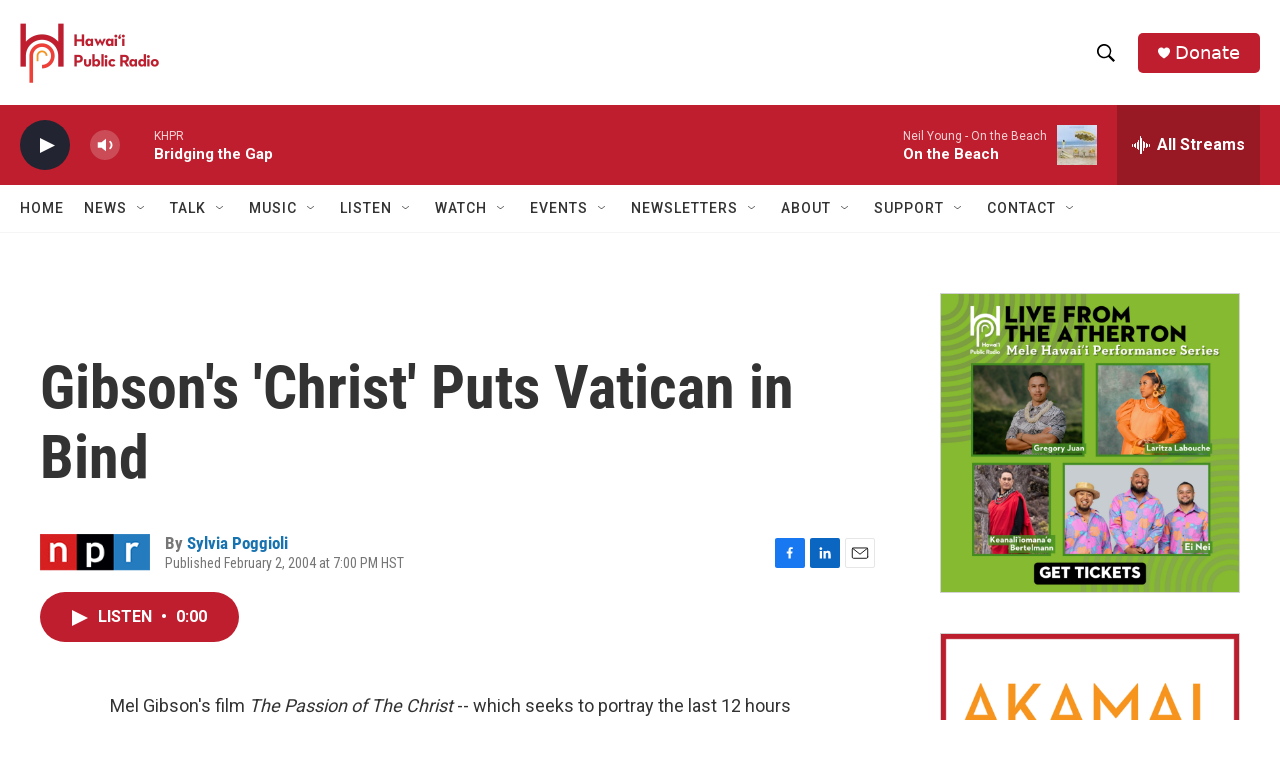

--- FILE ---
content_type: text/html; charset=utf-8
request_url: https://www.google.com/recaptcha/api2/aframe
body_size: 268
content:
<!DOCTYPE HTML><html><head><meta http-equiv="content-type" content="text/html; charset=UTF-8"></head><body><script nonce="1OA645DQOrjcex_PA2L-YQ">/** Anti-fraud and anti-abuse applications only. See google.com/recaptcha */ try{var clients={'sodar':'https://pagead2.googlesyndication.com/pagead/sodar?'};window.addEventListener("message",function(a){try{if(a.source===window.parent){var b=JSON.parse(a.data);var c=clients[b['id']];if(c){var d=document.createElement('img');d.src=c+b['params']+'&rc='+(localStorage.getItem("rc::a")?sessionStorage.getItem("rc::b"):"");window.document.body.appendChild(d);sessionStorage.setItem("rc::e",parseInt(sessionStorage.getItem("rc::e")||0)+1);localStorage.setItem("rc::h",'1768555035868');}}}catch(b){}});window.parent.postMessage("_grecaptcha_ready", "*");}catch(b){}</script></body></html>